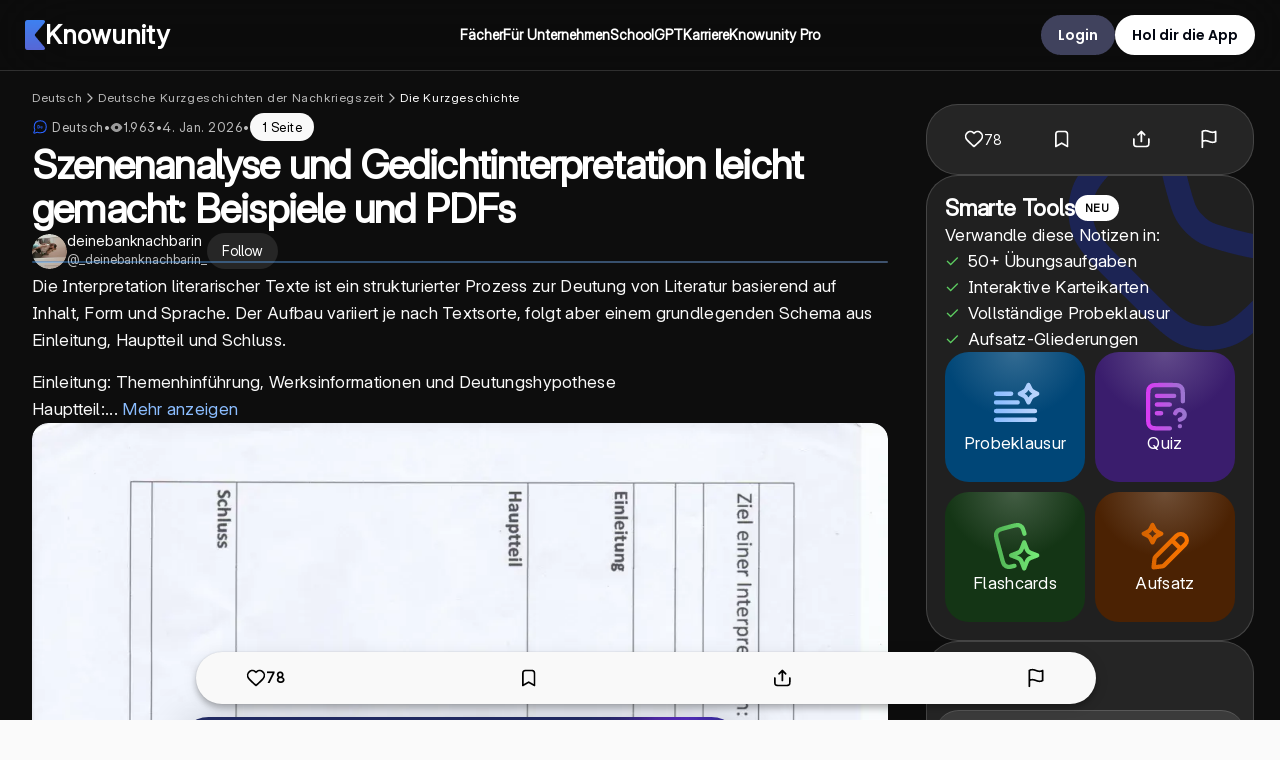

--- FILE ---
content_type: application/javascript; charset=UTF-8
request_url: https://knowunity.de/_next/static/chunks/2498-56b6d5e9593dda56.js
body_size: 3874
content:
"use strict";(self.webpackChunk_N_E=self.webpackChunk_N_E||[]).push([[2498],{79654:function(e,n,t){var r,o,l,i,a,c=t(75271);function u(){return(u=Object.assign?Object.assign.bind():function(e){for(var n=1;n<arguments.length;n++){var t=arguments[n];for(var r in t)({}).hasOwnProperty.call(t,r)&&(e[r]=t[r])}return e}).apply(null,arguments)}n.Z=e=>c.createElement("svg",u({width:14,height:14,viewBox:"0 0 20 20",fill:"none",xmlns:"http://www.w3.org/2000/svg"},e),r||(r=c.createElement("path",{fillRule:"evenodd",clipRule:"evenodd",d:"M4.275 12.42v2.858c0 .814.347 1.587 1.08 1.94 1.186.572 3.04 1.174 4.645 1.174 1.605 0 3.459-.602 4.644-1.174.734-.353 1.08-1.126 1.08-1.94v-2.91l-.802.386a11.5 11.5 0 0 1-9.95 0l-.697-.335Zm0-1.664v-.814l3.1 1.254a7 7 0 0 0 5.25 0l3.1-1.254v.763l-1.452.697a10 10 0 0 1-8.652 0l-1.346-.646Z",fill:"#3A434A"})),o||(o=c.createElement("path",{d:"M16.475 15.278c0 1.007-.436 2.1-1.505 2.616-1.244.6-3.213 1.248-4.97 1.248-1.757 0-3.726-.648-4.97-1.248-1.07-.516-1.505-1.61-1.505-2.616v-3.164l1.505.664-.005 2.5c0 .622.258 1.073.657 1.265 1.126.543 2.865 1.1 4.318 1.1 1.453 0 3.192-.557 4.318-1.1.399-.192.657-.643.657-1.265l-.005-2.552 1.505-.777v3.329Z",fill:"#3A434A"})),l||(l=c.createElement("path",{d:"M5.621 3.553 1.2 5.673C-.313 6.4-.313 8.555 1.2 9.28l4.421 2.122a10 10 0 0 0 8.652 0l4.421-2.122c1.514-.726 1.514-2.88 0-3.606l-4.421-2.121a10 10 0 0 0-8.652 0Z",fill:"#3A434A"})),i||(i=c.createElement("path",{fillRule:"evenodd",clipRule:"evenodd",d:"M6.27 4.905 1.85 7.026a.5.5 0 0 0 0 .902l4.421 2.121a8.5 8.5 0 0 0 7.354 0l4.421-2.121a.5.5 0 0 0 0-.902l-4.421-2.121a8.5 8.5 0 0 0-7.354 0Zm-5.07.769L5.62 3.553a10 10 0 0 1 8.652 0l4.421 2.12c1.514.727 1.514 2.881 0 3.607l-4.421 2.122a10 10 0 0 1-8.652 0L1.2 9.28c-1.513-.726-1.513-2.88 0-3.606Z",fill:"#3A434A"})),a||(a=c.createElement("path",{fillRule:"evenodd",clipRule:"evenodd",d:"M19.08 6.907a.75.75 0 0 1 .75.75v4.686a.75.75 0 0 1-1.5 0V7.657a.75.75 0 0 1 .75-.75Z",fill:"#3A434A"})))},52415:function(e,n,t){t.d(n,{CN:function(){return j},zj:function(){return b},kM:function(){return C},ho:function(){return k}});var r,o,l=t(52676),i=t(38280),a=t(75271);function c(){return(c=Object.assign?Object.assign.bind():function(e){for(var n=1;n<arguments.length;n++){var t=arguments[n];for(var r in t)({}).hasOwnProperty.call(t,r)&&(e[r]=t[r])}return e}).apply(null,arguments)}var u=e=>a.createElement("svg",c({width:14,height:12,fill:"none",xmlns:"http://www.w3.org/2000/svg"},e),r||(r=a.createElement("path",{d:"m.332 4 6.084-4 6.953 4v5.6h-1.738V4.8L6.416 8 .332 4Z",fill:"#65A0F1"})),o||(o=a.createElement("path",{d:"M1.883 9.913v-4L6.418 8.8l4.346-2.887V9.6L6.418 12 1.883 9.913Z",fill:"#65A0F1"}))),s=t(79654),d=t(4114),h=t.n(d),p=t(60369);t(70884),t(7709);var g=t(47235),f=t(88016),m=t(34490);t(77972);var D=t(81952);i.ZP.div.withConfig({componentId:"sc-6ecf16ff-0"})(["display:flex;flex-direction:row;flex-flow:wrap;color:#c2c7cc;align-items:center;justify-content:",";"," span{margin:3px;}@media (max-width:750px){","}"],e=>"left"===e.align?"flex-start":"flex-end",e=>{let{fullWidth:n}=e;return n?(0,i.iv)(["width:100%;"]):""},e=>{let{forceMobileAlignment:n}=e;return n?"":(0,i.iv)(["justify-content:center;"])});let w=i.ZP.span.withConfig({componentId:"sc-6ecf16ff-1"})(["color:",";background:",";border-radius:5px;font-weight:550;padding:0px 10px;margin:0 6px 0px 0;display:flex;align-items:center;min-height:","px;@media (max-width:750px){margin:0 6px 6px 0;}& .icon{display:flex;align-items:center;fill:"," !important;}& img{height:14px;}& p{margin:0;font-size:14px;font-style:normal;font-weight:500;color:",";}"," "," ",""],e=>e.isSmall?f.ZP.colors.actionGray:e.textColor||"blue",e=>e.isSmall?"#F5FAFC":e.backgroundColor||"blue",e=>{let{isSmall:n}=e;return n?20:32},e=>e.isSmall?f.ZP.colors.body2Black:e.textColor||"blue",e=>{let{textColor:n,isSmall:t}=e;return t?f.ZP.colors.actionGray:null!=n?n:f.ZP.colors.actionGray},e=>{let{isSmall:n}=e;return n?(0,i.iv)(["color:",";height:25px !important;padding:0 7.5px;border:1px solid ",";& .icon{fill:"," !important;}"],f.ZP.colors.body2Black,f.ZP.colors.violet,f.ZP.colors.body2Black):""},e=>{let{isSmall:n,hasIcon:t}=e;return n&&!t?(0,i.iv)(["::before{position:relative;top:0.5px;right:1px;content:' ';width:12px;height:12px;background-color:","66;border-radius:3px;margin-right:5px;}"],f.ZP.colors.aiChatBotBlue):""},e=>{let{isTransparent:n}=e;return n?(0,i.iv)(["margin-right:0;"]):""}),v=e=>(0,l.jsxs)(w,{backgroundColor:e.backgroundColor,textColor:e.textColor,isSmall:e.isSmall,hasIcon:!!e.icon,isTransparent:e.isTransparent,children:[e.icon?(0,l.jsxs)("div",{className:"icon",children:[e.icon," \xa0"]}):null,(0,l.jsx)(m.oD,{fontFamily:"var(--font-inter)",fontWeight:400,children:e.text})]}),x=i.ZP.span.withConfig({componentId:"sc-6ecf16ff-2"})(["& img{filter:",";}"],e=>e.filter),k=e=>{let n=(0,D.No)(e.subject.colorCategory),t=n=>e.shortenSubjectName&&(null==n?void 0:n.length)>8?"".concat(n.slice(0,8),"..."):n,r=()=>(0,l.jsx)(v,{isSmall:e.isSmall,textColor:e.isTransparent?f.ZP.colors.white:(0,D.No)(e.subject.colorCategory),backgroundColor:e.isTransparent?f.ZP.colors.transparent:(0,p.s)(n.toLowerCase()),text:t(e.subject.name),isTransparent:e.isTransparent,icon:(0,l.jsx)(x,{filter:e.isTransparent?f.ZP.colors.white:(0,p.c)(n),children:(0,l.jsx)("img",{src:e.subject.iconUrl,alt:"",height:16,width:16})})});return(0,l.jsx)(l.Fragment,{children:e.disallowLinking?(0,l.jsx)(r,{}):(0,l.jsx)(h(),{href:(0,g.SW)("",e.subject.id),prefetch:!1,legacyBehavior:!0,children:(0,l.jsx)("a",{children:(0,l.jsx)(r,{})})})})},b=e=>{if(!e.grades.length)return null;let n=e.grades.slice(0,2).map(e=>e.shortName).join("/");return(0,l.jsx)(v,{textColor:e.isTransparent?f.ZP.colors.white:"var(--secondary-color)",backgroundColor:e.isTransparent?f.ZP.colors.transparent:"rgba(24, 130, 255, 0.2)",text:"".concat(n).concat((null==e?void 0:e.schoolType)&&(null==e?void 0:e.schoolType.name)!=="DEFAULT"?" - ".concat(e.schoolType.name):""),icon:e.isSmall?(0,l.jsx)(s.Z,{}):(0,l.jsx)(u,{}),isSmall:e.isSmall})},C=e=>(0,l.jsx)(v,{textColor:f.ZP.colors.body2Black,backgroundColor:"rgba(97, 99, 102, 0.15)",text:e.knowType.name,isSmall:e.isSmall}),j=e=>{let n=()=>(0,l.jsx)(v,{isSmall:e.isSmall,textColor:e.isTransparent?f.ZP.colors.white:f.ZP.colors.body2Black,backgroundColor:e.isTransparent?f.ZP.colors.transparent:"rgba(97, 99, 102, 0.15)",text:e.course.name});return(0,l.jsx)(l.Fragment,{children:e.disallowLinking?(0,l.jsx)(n,{}):(0,l.jsx)(h(),{href:(0,g.SW)("",e.course.uuid),prefetch:!1,legacyBehavior:!0,children:(0,l.jsx)("a",{children:(0,l.jsx)(n,{})})})})}},7709:function(e,n,t){t.d(n,{k2:function(){return a},B4:function(){return u},vp:function(){return d},We:function(){return c},vQ:function(){return h},hu:function(){return s},Oe:function(){return p}});var r=t(39623),o=t(2012);let l=(e,n)=>{let t=document.createElement("a");t.setAttribute("download",n),t.href=window.URL.createObjectURL(e),document.body.appendChild(t),t.click(),t.remove()};var i=t(88016);function a(e,n,t){switch(n){case r.g.Public:return e("knows/knowStatusPublic");case r.g.InReview:case r.g.InExtendedReview:return e((null==t?void 0:t.hasContentCampaignRunning)?"knows/knowStatusExpansionInReview":"knows/knowStatusInReview");case r.g.Draft:return e("knows/knowStatusDraft");case r.g.Rejected:case r.g.PermanentlyRejected:return e("knows/knowStatusPermanentlyRejected")}}function c(e){switch(e){case r.g.Public:return i.ZP.colors.happyGreen;case r.g.InReview:case r.g.InExtendedReview:case r.g.Draft:return i.ZP.colors.accentOrange;case r.g.Rejected:case r.g.PermanentlyRejected:return i.ZP.colors.errorRed;default:return i.ZP.colors.actionGray}}let u=()=>{let e="ABCDEFGHIGKLMNOPQRSTUVWXYZ";return e.charAt(Math.floor(Math.random()*e.length))},s=e=>{let{contentLanguageCode:n}=e,t=[];switch(n){case o.S.German:t=["Vielen Dank, wirklich hilfreich f\xfcr mich, da wir gerade genau das Thema in der Schule haben \uD83D\uDE01","So ein sch\xf6ner Lernzettel \uD83D\uDE0D\uD83D\uDE0D super n\xfctzlich und hilfreich!","Cool, mit dem Lernzettel konnte ich mich richtig gut auf meine Klassenarbeit vorbereiten. Danke \uD83D\uDC4D\uD83D\uDC4D"];break;case o.S.Polish:t=["Dzięki, bardzo mi to pomoże, ponieważ teraz uczymy się tego \uD83D\uDE01","Piękna notatka \uD83D\uDE0D\uD83D\uDE0D bardzo mi się przyda dzięki!","Fajnee, będę się z tego uczyć, ale jeszcze tego nie mieliśmy. Pozdrawiam \uD83D\uDC4D\uD83D\uDC4D"];break;case o.S.Italian:t=["Grazie, mi aiuter\xe0 molto perch\xe9 stiamo insegnando questo argomento ora! \uD83D\uDE01","Un appunto cos\xec carino per la scuola \uD83D\uDE0D\uD83D\uDE0D, \xe8 davvero utile!","Fantastico, imparer\xf2 da questo appunto oggi. Saluti \uD83D\uDC4D\uD83D\uDC4D"];break;case o.S.AmericanEnglish:case o.S.BritishEnglish:t=["Thanks a lot, this is really helpful since we're learning about it right now \uD83D\uDE01","Such a pretty note \uD83D\uDE0D\uD83D\uDE0D this will come in handy!","Coool, I'll be learning from this today. Cheers \uD83D\uDC4D\uD83D\uDC4D"];break;case o.S.French:t=["Merci beaucoup, c'est vraiment utile d'autant plus que nous sommes en train de l'apprendre en ce moment \uD83D\uDE01","Quel belle fiche \uD83D\uDE0D\uD83D\uDE0D c'est s\xfbr qu'elle va beaucoup aider","Coool, je vais r\xe9viser \xe0 partir de cela aujourd'hui. Cheers \uD83D\uDC4D\uD83D\uDC4D"]}return t[Math.floor(Math.random()*t.length)]},d=e=>{var n;return e?null==e?void 0:null===(n=e.transcript)||void 0===n?void 0:n.slice(0,140):"Know Preview"},h=(e,n)=>{var t;let{contentLanguageCode:r}=n;return(null==e?void 0:e.length)&&null!==(t=e.find(e=>e.language.code===r))&&void 0!==t?t:null},p=async e=>{let n=e.documents[0].contentUrl;l(await fetch(n).then(e=>e.blob()),"".concat(e.title,".pdf"))}},65178:function(e,n,t){t.d(n,{g:function(){return u}});var r=t(52676),o=t(47235),l=t(4114),i=t.n(l),a=t(5333);let c=t(38280).ZP.div.withConfig({componentId:"sc-f904d578-0"})(["&&{width:fit-content;max-width:fit-content;margin:0;padding:0;cursor:pointer;}"]),u=e=>{let n=(0,a.useRouter)();return e.knower.isSeoIndexed?(0,r.jsx)(c,{children:(0,r.jsx)(i(),{href:(0,o.Gg)(e.knower),children:e.children})}):(0,r.jsx)(c,{onClick:()=>{n.push(e.handleLinksWithinWebapp?(0,o._$)(e.knower):(0,o.Gg)(e.knower))},children:e.children})}},79044:function(e,n,t){t.d(n,{Hb:function(){return l},M9:function(){return o},a5:function(){return r}});let r=(e,n,t)=>{var r,o,l;return"".concat(null!==(l=null==e?void 0:null===(r=e.knower)||void 0===r?void 0:r.followerCount.toLocaleString(t))&&void 0!==l?l:"0"," ").concat(n((null==e?void 0:null===(o=e.knower)||void 0===o?void 0:o.followerCount)>1?"knows/knowerMultipleFollowersCount":"knows/knowerSingularFollowerCount"))},o=(e,n,t)=>{var r;return"".concat(null!==(r=null==e?void 0:e.followerCount.toLocaleString(t))&&void 0!==r?r:"0"," ").concat(n((null==e?void 0:e.followerCount)>1?"knows/knowerMultipleFollowersCount":"knows/knowerSingularFollowerCount"))},l=(e,n,t)=>"".concat(e.toLocaleString(t)," ").concat(n(e>1?"knows/knowerMultiplesPagesCount":"knows/knowerSingularPagesCount"))}}]);

--- FILE ---
content_type: application/javascript; charset=UTF-8
request_url: https://knowunity.de/_next/static/chunks/webpack-9d3b6df66dfd0c57.js
body_size: 3420
content:
!function(){"use strict";var t,e,n,c,r,a,f,u,o,i,s,d,b,l,h,p,k={},j={};function y(t){var e=j[t];if(void 0!==e)return e.exports;var n=j[t]={exports:{}},c=!0;try{k[t].call(n.exports,n,n.exports,y),c=!1}finally{c&&delete j[t]}return n.exports}y.m=k,y.amdO={},t="function"==typeof Symbol?Symbol("webpack queues"):"__webpack_queues__",e="function"==typeof Symbol?Symbol("webpack exports"):"__webpack_exports__",n="function"==typeof Symbol?Symbol("webpack error"):"__webpack_error__",c=function(t){t&&t.d<1&&(t.d=1,t.forEach(function(t){t.r--}),t.forEach(function(t){t.r--?t.r++:t()}))},y.a=function(r,a,f){f&&((u=[]).d=-1);var u,o,i,s,d=new Set,b=r.exports,l=new Promise(function(t,e){s=e,i=t});l[e]=b,l[t]=function(t){u&&t(u),d.forEach(t),l.catch(function(){})},r.exports=l,a(function(r){o=r.map(function(r){if(null!==r&&"object"==typeof r){if(r[t])return r;if(r.then){var a=[];a.d=0,r.then(function(t){f[e]=t,c(a)},function(t){f[n]=t,c(a)});var f={};return f[t]=function(t){t(a)},f}}var u={};return u[t]=function(){},u[e]=r,u});var a,f=function(){return o.map(function(t){if(t[n])throw t[n];return t[e]})},i=new Promise(function(e){(a=function(){e(f)}).r=0;var n=function(t){t===u||d.has(t)||(d.add(t),t&&!t.d&&(a.r++,t.push(a)))};o.map(function(e){e[t](n)})});return a.r?i:f()},function(t){t?s(l[n]=t):i(b),c(u)}),u&&u.d<0&&(u.d=0)},r=[],y.O=function(t,e,n,c){if(e){c=c||0;for(var a=r.length;a>0&&r[a-1][2]>c;a--)r[a]=r[a-1];r[a]=[e,n,c];return}for(var f=1/0,a=0;a<r.length;a++){for(var e=r[a][0],n=r[a][1],c=r[a][2],u=!0,o=0;o<e.length;o++)f>=c&&Object.keys(y.O).every(function(t){return y.O[t](e[o])})?e.splice(o--,1):(u=!1,c<f&&(f=c));if(u){r.splice(a--,1);var i=n();void 0!==i&&(t=i)}}return t},y.n=function(t){var e=t&&t.__esModule?function(){return t.default}:function(){return t};return y.d(e,{a:e}),e},f=Object.getPrototypeOf?function(t){return Object.getPrototypeOf(t)}:function(t){return t.__proto__},y.t=function(t,e){if(1&e&&(t=this(t)),8&e||"object"==typeof t&&t&&(4&e&&t.__esModule||16&e&&"function"==typeof t.then))return t;var n=Object.create(null);y.r(n);var c={};a=a||[null,f({}),f([]),f(f)];for(var r=2&e&&t;"object"==typeof r&&!~a.indexOf(r);r=f(r))Object.getOwnPropertyNames(r).forEach(function(e){c[e]=function(){return t[e]}});return c.default=function(){return t},y.d(n,c),n},y.d=function(t,e){for(var n in e)y.o(e,n)&&!y.o(t,n)&&Object.defineProperty(t,n,{enumerable:!0,get:e[n]})},y.f={},y.e=function(t){return Promise.all(Object.keys(y.f).reduce(function(e,n){return y.f[n](t,e),e},[]))},y.u=function(t){return 3021===t?"static/chunks/3021-43263d126d4d2e60.js":7063===t?"static/chunks/7063-67b657fa9c4af845.js":7460===t?"static/chunks/7460-dac66f66e3b66c06.js":4415===t?"static/chunks/4415-b61916c0086bc4a0.js":9669===t?"static/chunks/9669-bd93e4cf772d56a2.js":8560===t?"static/chunks/8560-eb83fa5f75e3e737.js":1113===t?"static/chunks/1113-a71f4a115e630c17.js":5481===t?"static/chunks/5481-a460a84bf2dd503c.js":4570===t?"static/chunks/4570-584f8c6e2d30573e.js":4605===t?"static/chunks/4605-1f390245fc942c31.js":5653===t?"static/chunks/5653-e0492c6e5ea7586a.js":2190===t?"static/chunks/9d1751b0-3defc784d16a9301.js":2539===t?"static/chunks/2539-c7fc318854d1845e.js":7490===t?"static/chunks/7490-e10bdebd27b2a09b.js":1370===t?"static/chunks/1370-1e3f0b63dd67d0e2.js":2923===t?"static/chunks/2923-6be336f3c3c80f6f.js":5594===t?"static/chunks/5594-0eb41dea07b7cb6a.js":5703===t?"static/chunks/5703-4232292b97874026.js":1463===t?"static/chunks/1463-bad4b961b7e070f3.js":7723===t?"static/chunks/c72a13bf-de49b993b61dc0c8.js":5898===t?"static/chunks/5898-cf1cf0040e328b00.js":6685===t?"static/chunks/6685-119ef848000ce890.js":9136===t?"static/chunks/9136-d35c456e55337b37.js":5140===t?"static/chunks/0f8f4022-d460cf34de8294ab.js":2832===t?"static/chunks/2832-5b7952f50987dfdf.js":2681===t?"static/chunks/2681-ec748a3913d10657.js":640===t?"static/chunks/640-1aea1c750cea87c4.js":3635===t?"static/chunks/3635-3429be1ff9354e39.js":1212===t?"static/chunks/1212-fc6eb7aa8bdf8916.js":7451===t?"static/chunks/7451-6c483856f81a3bf4.js":2498===t?"static/chunks/2498-56b6d5e9593dda56.js":4863===t?"static/chunks/4863-1cb9e1d9290bd263.js":4372===t?"static/chunks/4372-102ae360f4ba3737.js":6828===t?"static/chunks/6828-5970a3245d9e97b1.js":2163===t?"static/chunks/2163-9b3fc17cb8104a20.js":"static/chunks/"+t+"."+({373:"29dc88b022dcf738",871:"6bbcc63d6572e4ad",1320:"fc0037abe1811901",1626:"6fd3ef0e8aed9577",2426:"7e73ba909439f7f4",2460:"63057a45c80659c0",2755:"0a97941c0c0c0cac",2877:"d6afa3ec20dab1cb",3003:"1da5ea9750dafc2a",3075:"3efbdc3bc5377691",3145:"3018fe1ed1962910",3367:"86eac15ee109c803",3614:"279339794dd2169e",3629:"bd6e2118dcb72beb",3960:"67f76c5972eafc1e",4199:"c4825ad762b59b8c",4374:"4dfc1ea30c5e09b2",4414:"04679e099da89d31",4450:"7f15f6adbd96bf45",4744:"b59a43831d1c9c42",4814:"ca99390a9d691b75",4831:"59561329275efcad",5480:"aebed6ea627c7964",5743:"aac4742d679a73f5",5786:"425e8f2765883cc4",5930:"fe84e61563438bd6",6017:"3e3fc8f99504b81c",6083:"3961eb87ba00c187",6500:"513839ea3c2e03d8",6574:"649604b8bee82d44",6747:"76455950cbd5a2b6",6761:"ed86ef187b938d09",7104:"87bc2a6760528e0e",8390:"bc2b2153e2f2cb8d",8634:"35e7d1b01bccd80b",8651:"1c591dad63796862",8693:"ad64c85e68137f7c",8916:"431441ea221f722c",8974:"62f93cd70577bf71",9206:"171f8b9726365643",9393:"262c55b49971be13"})[t]+".js"},y.miniCssF=function(t){return"static/css/"+({6685:"a7f28f223ae15405",9136:"5a80fe73e6caa3e1"})[t]+".css"},y.g=function(){if("object"==typeof globalThis)return globalThis;try{return this||Function("return this")()}catch(t){if("object"==typeof window)return window}}(),y.o=function(t,e){return Object.prototype.hasOwnProperty.call(t,e)},u={},o="_N_E:",y.l=function(t,e,n,c){if(u[t]){u[t].push(e);return}if(void 0!==n)for(var r,a,f=document.getElementsByTagName("script"),i=0;i<f.length;i++){var s=f[i];if(s.getAttribute("src")==t||s.getAttribute("data-webpack")==o+n){r=s;break}}r||(a=!0,(r=document.createElement("script")).charset="utf-8",r.timeout=120,y.nc&&r.setAttribute("nonce",y.nc),r.setAttribute("data-webpack",o+n),r.src=y.tu(t)),u[t]=[e];var d=function(e,n){r.onerror=r.onload=null,clearTimeout(b);var c=u[t];if(delete u[t],r.parentNode&&r.parentNode.removeChild(r),c&&c.forEach(function(t){return t(n)}),e)return e(n)},b=setTimeout(d.bind(null,void 0,{type:"timeout",target:r}),12e4);r.onerror=d.bind(null,r.onerror),r.onload=d.bind(null,r.onload),a&&document.head.appendChild(r)},y.r=function(t){"undefined"!=typeof Symbol&&Symbol.toStringTag&&Object.defineProperty(t,Symbol.toStringTag,{value:"Module"}),Object.defineProperty(t,"__esModule",{value:!0})},y.tt=function(){return void 0===i&&(i={createScriptURL:function(t){return t}},"undefined"!=typeof trustedTypes&&trustedTypes.createPolicy&&(i=trustedTypes.createPolicy("nextjs#bundler",i))),i},y.tu=function(t){return y.tt().createScriptURL(t)},y.p="/_next/",s=function(t,e,n,c){var r=document.createElement("link");return r.rel="stylesheet",r.type="text/css",r.onerror=r.onload=function(a){if(r.onerror=r.onload=null,"load"===a.type)n();else{var f=a&&("load"===a.type?"missing":a.type),u=a&&a.target&&a.target.href||e,o=Error("Loading CSS chunk "+t+" failed.\n("+u+")");o.code="CSS_CHUNK_LOAD_FAILED",o.type=f,o.request=u,r.parentNode.removeChild(r),c(o)}},r.href=e,document.head.appendChild(r),r},d=function(t,e){for(var n=document.getElementsByTagName("link"),c=0;c<n.length;c++){var r=n[c],a=r.getAttribute("data-href")||r.getAttribute("href");if("stylesheet"===r.rel&&(a===t||a===e))return r}for(var f=document.getElementsByTagName("style"),c=0;c<f.length;c++){var r=f[c],a=r.getAttribute("data-href");if(a===t||a===e)return r}},b={2272:0},y.f.miniCss=function(t,e){b[t]?e.push(b[t]):0!==b[t]&&({6685:1,9136:1})[t]&&e.push(b[t]=new Promise(function(e,n){var c=y.miniCssF(t),r=y.p+c;if(d(c,r))return e();s(t,r,e,n)}).then(function(){b[t]=0},function(e){throw delete b[t],e}))},l={2272:0,6685:0,9136:0},y.f.j=function(t,e){var n=y.o(l,t)?l[t]:void 0;if(0!==n){if(n)e.push(n[2]);else if(/^(2272|6685|9136)$/.test(t))l[t]=0;else{var c=new Promise(function(e,c){n=l[t]=[e,c]});e.push(n[2]=c);var r=y.p+y.u(t),a=Error();y.l(r,function(e){if(y.o(l,t)&&(0!==(n=l[t])&&(l[t]=void 0),n)){var c=e&&("load"===e.type?"missing":e.type),r=e&&e.target&&e.target.src;a.message="Loading chunk "+t+" failed.\n("+c+": "+r+")",a.name="ChunkLoadError",a.type=c,a.request=r,n[1](a)}},"chunk-"+t,t)}}},y.O.j=function(t){return 0===l[t]},h=function(t,e){var n,c,r=e[0],a=e[1],f=e[2],u=0;if(r.some(function(t){return 0!==l[t]})){for(n in a)y.o(a,n)&&(y.m[n]=a[n]);if(f)var o=f(y)}for(t&&t(e);u<r.length;u++)c=r[u],y.o(l,c)&&l[c]&&l[c][0](),l[c]=0;return y.O(o)},(p=self.webpackChunk_N_E=self.webpackChunk_N_E||[]).forEach(h.bind(null,0)),p.push=h.bind(null,p.push.bind(p)),y.nc=void 0}();